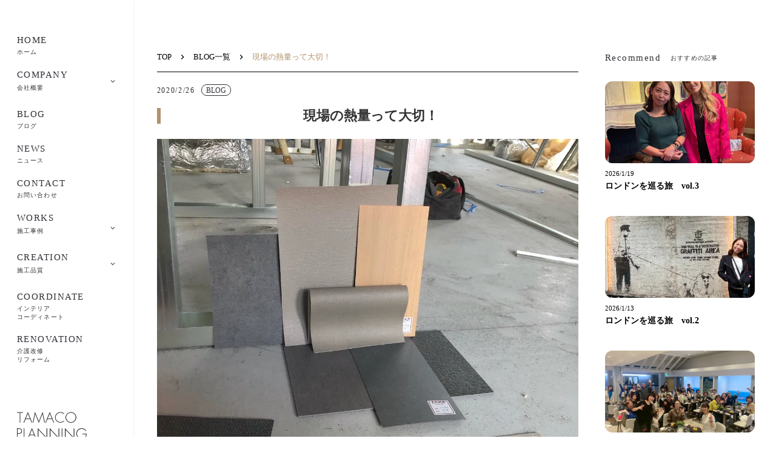

--- FILE ---
content_type: text/html;charset=utf-8
request_url: https://www.tamacoplanning.com/blog/9r4AgxvK
body_size: 40116
content:
<!DOCTYPE html>
<html lang="ja">
<head><meta charset="utf-8">
<meta name="viewport" content="width=device-width, initial-scale=1">
<title>TAMACO PLANNING</title>
<link rel="preconnect" href="https://fonts.gstatic.com" crossorigin>
<meta name="generator" content="Studio.Design">
<meta name="robots" content="all">
<meta property="og:site_name" content="TAMACO PLANNING">
<meta property="og:title" content="TAMACO PLANNING">
<meta property="og:image" content="https://storage.googleapis.com/studio-cms-assets/projects/p6aoVmjmqR/s-750x946_v-fs_webp_eeb976b5-ebbc-436e-87fb-c72258df8c0d.jpg">
<meta property="og:description" content="現場の熱量って大切！  ">
<meta property="og:type" content="website">
<meta name="description" content="現場の熱量って大切！  ">
<meta property="twitter:card" content="summary_large_image">
<meta property="twitter:image" content="https://storage.googleapis.com/studio-cms-assets/projects/p6aoVmjmqR/s-750x946_v-fs_webp_eeb976b5-ebbc-436e-87fb-c72258df8c0d.jpg">
<meta name="apple-mobile-web-app-title" content="TAMACO PLANNING">
<meta name="format-detection" content="telephone=no,email=no,address=no">
<meta name="chrome" content="nointentdetection">
<meta name="google-site-verification" content="6SZ8crl2AW6q3f0Wp19Qulh-cR0dAb4e4pNaDH6rjHc">
<meta property="og:url" content="/blog/9r4AgxvK">
<link rel="icon" type="image/png" href="https://storage.googleapis.com/production-os-assets/assets/d154f60e-618a-401c-bc84-35ea845aa8ac" data-hid="2c9d455">
<link rel="apple-touch-icon" type="image/png" href="https://storage.googleapis.com/production-os-assets/assets/d154f60e-618a-401c-bc84-35ea845aa8ac" data-hid="74ef90c"><link rel="modulepreload" as="script" crossorigin href="/_nuxt/entry.6bc2a31e.js"><link rel="preload" as="style" href="/_nuxt/entry.4bab7537.css"><link rel="prefetch" as="image" type="image/svg+xml" href="/_nuxt/close_circle.c7480f3c.svg"><link rel="prefetch" as="image" type="image/svg+xml" href="/_nuxt/round_check.0ebac23f.svg"><link rel="prefetch" as="script" crossorigin href="/_nuxt/LottieRenderer.7dff33f0.js"><link rel="prefetch" as="script" crossorigin href="/_nuxt/error-404.3f1be183.js"><link rel="prefetch" as="script" crossorigin href="/_nuxt/error-500.4ea9075f.js"><link rel="stylesheet" href="/_nuxt/entry.4bab7537.css"><style>.page-enter-active{transition:.6s cubic-bezier(.4,.4,0,1)}.page-leave-active{transition:.3s cubic-bezier(.4,.4,0,1)}.page-enter-from,.page-leave-to{opacity:0}</style><style>:root{--rebranding-loading-bg:#e5e5e5;--rebranding-loading-bar:#222}</style><style>.app[data-v-d12de11f]{align-items:center;flex-direction:column;height:100%;justify-content:center;width:100%}.title[data-v-d12de11f]{font-size:34px;font-weight:300;letter-spacing:2.45px;line-height:30px;margin:30px}</style><style>.DynamicAnnouncer[data-v-cc1e3fda]{height:1px;margin:-1px;overflow:hidden;padding:0;position:absolute;width:1px;clip:rect(0,0,0,0);border-width:0;white-space:nowrap}</style><style>.TitleAnnouncer[data-v-1a8a037a]{height:1px;margin:-1px;overflow:hidden;padding:0;position:absolute;width:1px;clip:rect(0,0,0,0);border-width:0;white-space:nowrap}</style><style>.publish-studio-style[data-v-74fe0335]{transition:.4s cubic-bezier(.4,.4,0,1)}</style><style>.product-font-style[data-v-ed93fc7d]{transition:.4s cubic-bezier(.4,.4,0,1)}</style><style>/*! * Font Awesome Free 6.4.2 by @fontawesome - https://fontawesome.com * License - https://fontawesome.com/license/free (Icons: CC BY 4.0, Fonts: SIL OFL 1.1, Code: MIT License) * Copyright 2023 Fonticons, Inc. */.fa-brands,.fa-solid{-moz-osx-font-smoothing:grayscale;-webkit-font-smoothing:antialiased;--fa-display:inline-flex;align-items:center;display:var(--fa-display,inline-block);font-style:normal;font-variant:normal;justify-content:center;line-height:1;text-rendering:auto}.fa-solid{font-family:Font Awesome\ 6 Free;font-weight:900}.fa-brands{font-family:Font Awesome\ 6 Brands;font-weight:400}:host,:root{--fa-style-family-classic:"Font Awesome 6 Free";--fa-font-solid:normal 900 1em/1 "Font Awesome 6 Free";--fa-style-family-brands:"Font Awesome 6 Brands";--fa-font-brands:normal 400 1em/1 "Font Awesome 6 Brands"}@font-face{font-display:block;font-family:Font Awesome\ 6 Free;font-style:normal;font-weight:900;src:url(https://storage.googleapis.com/production-os-assets/assets/fontawesome/1629704621943/6.4.2/webfonts/fa-solid-900.woff2) format("woff2"),url(https://storage.googleapis.com/production-os-assets/assets/fontawesome/1629704621943/6.4.2/webfonts/fa-solid-900.ttf) format("truetype")}@font-face{font-display:block;font-family:Font Awesome\ 6 Brands;font-style:normal;font-weight:400;src:url(https://storage.googleapis.com/production-os-assets/assets/fontawesome/1629704621943/6.4.2/webfonts/fa-brands-400.woff2) format("woff2"),url(https://storage.googleapis.com/production-os-assets/assets/fontawesome/1629704621943/6.4.2/webfonts/fa-brands-400.ttf) format("truetype")}</style><style>.spinner[data-v-36413753]{animation:loading-spin-36413753 1s linear infinite;height:16px;pointer-events:none;width:16px}.spinner[data-v-36413753]:before{border-bottom:2px solid transparent;border-right:2px solid transparent;border-color:transparent currentcolor currentcolor transparent;border-style:solid;border-width:2px;opacity:.2}.spinner[data-v-36413753]:after,.spinner[data-v-36413753]:before{border-radius:50%;box-sizing:border-box;content:"";height:100%;position:absolute;width:100%}.spinner[data-v-36413753]:after{border-left:2px solid transparent;border-top:2px solid transparent;border-color:currentcolor transparent transparent currentcolor;border-style:solid;border-width:2px;opacity:1}@keyframes loading-spin-36413753{0%{transform:rotate(0deg)}to{transform:rotate(1turn)}}</style><style>@font-face{font-family:grandam;font-style:normal;font-weight:400;src:url(https://storage.googleapis.com/studio-front/fonts/grandam.ttf) format("truetype")}@font-face{font-family:Material Icons;font-style:normal;font-weight:400;src:url(https://storage.googleapis.com/production-os-assets/assets/material-icons/1629704621943/MaterialIcons-Regular.eot);src:local("Material Icons"),local("MaterialIcons-Regular"),url(https://storage.googleapis.com/production-os-assets/assets/material-icons/1629704621943/MaterialIcons-Regular.woff2) format("woff2"),url(https://storage.googleapis.com/production-os-assets/assets/material-icons/1629704621943/MaterialIcons-Regular.woff) format("woff"),url(https://storage.googleapis.com/production-os-assets/assets/material-icons/1629704621943/MaterialIcons-Regular.ttf) format("truetype")}.StudioCanvas{display:flex;height:auto;min-height:100dvh}.StudioCanvas>.sd{min-height:100dvh;overflow:clip}a,abbr,address,article,aside,audio,b,blockquote,body,button,canvas,caption,cite,code,dd,del,details,dfn,div,dl,dt,em,fieldset,figcaption,figure,footer,form,h1,h2,h3,h4,h5,h6,header,hgroup,html,i,iframe,img,input,ins,kbd,label,legend,li,main,mark,menu,nav,object,ol,p,pre,q,samp,section,select,small,span,strong,sub,summary,sup,table,tbody,td,textarea,tfoot,th,thead,time,tr,ul,var,video{border:0;font-family:sans-serif;line-height:1;list-style:none;margin:0;padding:0;text-decoration:none;-webkit-font-smoothing:antialiased;-webkit-backface-visibility:hidden;box-sizing:border-box;color:#333;transition:.3s cubic-bezier(.4,.4,0,1);word-spacing:1px}a:focus:not(:focus-visible),button:focus:not(:focus-visible),summary:focus:not(:focus-visible){outline:none}nav ul{list-style:none}blockquote,q{quotes:none}blockquote:after,blockquote:before,q:after,q:before{content:none}a,button{background:transparent;font-size:100%;margin:0;padding:0;vertical-align:baseline}ins{text-decoration:none}ins,mark{background-color:#ff9;color:#000}mark{font-style:italic;font-weight:700}del{text-decoration:line-through}abbr[title],dfn[title]{border-bottom:1px dotted;cursor:help}table{border-collapse:collapse;border-spacing:0}hr{border:0;border-top:1px solid #ccc;display:block;height:1px;margin:1em 0;padding:0}input,select{vertical-align:middle}textarea{resize:none}.clearfix:after{clear:both;content:"";display:block}[slot=after] button{overflow-anchor:none}</style><style>.sd{flex-wrap:nowrap;max-width:100%;pointer-events:all;z-index:0;-webkit-overflow-scrolling:touch;align-content:center;align-items:center;display:flex;flex:none;flex-direction:column;position:relative}.sd::-webkit-scrollbar{display:none}.sd,.sd.richText *{transition-property:all,--g-angle,--g-color-0,--g-position-0,--g-color-1,--g-position-1,--g-color-2,--g-position-2,--g-color-3,--g-position-3,--g-color-4,--g-position-4,--g-color-5,--g-position-5,--g-color-6,--g-position-6,--g-color-7,--g-position-7,--g-color-8,--g-position-8,--g-color-9,--g-position-9,--g-color-10,--g-position-10,--g-color-11,--g-position-11}input.sd,textarea.sd{align-content:normal}.sd[tabindex]:focus{outline:none}.sd[tabindex]:focus-visible{outline:1px solid;outline-color:Highlight;outline-color:-webkit-focus-ring-color}input[type=email],input[type=tel],input[type=text],select,textarea{-webkit-appearance:none}select{cursor:pointer}.frame{display:block;overflow:hidden}.frame>iframe{height:100%;width:100%}.frame .formrun-embed>iframe:not(:first-child){display:none!important}.image{position:relative}.image:before{background-position:50%;background-size:cover;border-radius:inherit;content:"";height:100%;left:0;pointer-events:none;position:absolute;top:0;transition:inherit;width:100%;z-index:-2}.sd.file{cursor:pointer;flex-direction:row;outline:2px solid transparent;outline-offset:-1px;overflow-wrap:anywhere;word-break:break-word}.sd.file:focus-within{outline-color:Highlight;outline-color:-webkit-focus-ring-color}.file>input[type=file]{opacity:0;pointer-events:none;position:absolute}.sd.text,.sd:where(.icon){align-content:center;align-items:center;display:flex;flex-direction:row;justify-content:center;overflow:visible;overflow-wrap:anywhere;word-break:break-word}.sd:where(.icon.fa){display:inline-flex}.material-icons{align-items:center;display:inline-flex;font-family:Material Icons;font-size:24px;font-style:normal;font-weight:400;justify-content:center;letter-spacing:normal;line-height:1;text-transform:none;white-space:nowrap;word-wrap:normal;direction:ltr;text-rendering:optimizeLegibility;-webkit-font-smoothing:antialiased}.sd:where(.icon.material-symbols){align-items:center;display:flex;font-style:normal;font-variation-settings:"FILL" var(--symbol-fill,0),"wght" var(--symbol-weight,400);justify-content:center;min-height:1em;min-width:1em}.sd.material-symbols-outlined{font-family:Material Symbols Outlined}.sd.material-symbols-rounded{font-family:Material Symbols Rounded}.sd.material-symbols-sharp{font-family:Material Symbols Sharp}.sd.material-symbols-weight-100{--symbol-weight:100}.sd.material-symbols-weight-200{--symbol-weight:200}.sd.material-symbols-weight-300{--symbol-weight:300}.sd.material-symbols-weight-400{--symbol-weight:400}.sd.material-symbols-weight-500{--symbol-weight:500}.sd.material-symbols-weight-600{--symbol-weight:600}.sd.material-symbols-weight-700{--symbol-weight:700}.sd.material-symbols-fill{--symbol-fill:1}a,a.icon,a.text{-webkit-tap-highlight-color:rgba(0,0,0,.15)}.fixed{z-index:2}.sticky{z-index:1}.button{transition:.4s cubic-bezier(.4,.4,0,1)}.button,.link{cursor:pointer}.submitLoading{opacity:.5!important;pointer-events:none!important}.richText{display:block;word-break:break-word}.richText [data-thread],.richText a,.richText blockquote,.richText em,.richText h1,.richText h2,.richText h3,.richText h4,.richText li,.richText ol,.richText p,.richText p>code,.richText pre,.richText pre>code,.richText s,.richText strong,.richText table tbody,.richText table tbody tr,.richText table tbody tr>td,.richText table tbody tr>th,.richText u,.richText ul{backface-visibility:visible;color:inherit;font-family:inherit;font-size:inherit;font-style:inherit;font-weight:inherit;letter-spacing:inherit;line-height:inherit;text-align:inherit}.richText p{display:block;margin:10px 0}.richText>p{min-height:1em}.richText img,.richText video{height:auto;max-width:100%;vertical-align:bottom}.richText h1{display:block;font-size:3em;font-weight:700;margin:20px 0}.richText h2{font-size:2em}.richText h2,.richText h3{display:block;font-weight:700;margin:10px 0}.richText h3{font-size:1em}.richText h4,.richText h5{font-weight:600}.richText h4,.richText h5,.richText h6{display:block;font-size:1em;margin:10px 0}.richText h6{font-weight:500}.richText [data-type=table]{overflow-x:auto}.richText [data-type=table] p{white-space:pre-line;word-break:break-all}.richText table{border:1px solid #f2f2f2;border-collapse:collapse;border-spacing:unset;color:#1a1a1a;font-size:14px;line-height:1.4;margin:10px 0;table-layout:auto}.richText table tr th{background:hsla(0,0%,96%,.5)}.richText table tr td,.richText table tr th{border:1px solid #f2f2f2;max-width:240px;min-width:100px;padding:12px}.richText table tr td p,.richText table tr th p{margin:0}.richText blockquote{border-left:3px solid rgba(0,0,0,.15);font-style:italic;margin:10px 0;padding:10px 15px}.richText [data-type=embed_code]{margin:20px 0;position:relative}.richText [data-type=embed_code]>.height-adjuster>.wrapper{position:relative}.richText [data-type=embed_code]>.height-adjuster>.wrapper[style*=padding-top] iframe{height:100%;left:0;position:absolute;top:0;width:100%}.richText [data-type=embed_code][data-embed-sandbox=true]{display:block;overflow:hidden}.richText [data-type=embed_code][data-embed-code-type=instagram]>.height-adjuster>.wrapper[style*=padding-top]{padding-top:100%}.richText [data-type=embed_code][data-embed-code-type=instagram]>.height-adjuster>.wrapper[style*=padding-top] blockquote{height:100%;left:0;overflow:hidden;position:absolute;top:0;width:100%}.richText [data-type=embed_code][data-embed-code-type=codepen]>.height-adjuster>.wrapper{padding-top:50%}.richText [data-type=embed_code][data-embed-code-type=codepen]>.height-adjuster>.wrapper iframe{height:100%;left:0;position:absolute;top:0;width:100%}.richText [data-type=embed_code][data-embed-code-type=slideshare]>.height-adjuster>.wrapper{padding-top:56.25%}.richText [data-type=embed_code][data-embed-code-type=slideshare]>.height-adjuster>.wrapper iframe{height:100%;left:0;position:absolute;top:0;width:100%}.richText [data-type=embed_code][data-embed-code-type=speakerdeck]>.height-adjuster>.wrapper{padding-top:56.25%}.richText [data-type=embed_code][data-embed-code-type=speakerdeck]>.height-adjuster>.wrapper iframe{height:100%;left:0;position:absolute;top:0;width:100%}.richText [data-type=embed_code][data-embed-code-type=snapwidget]>.height-adjuster>.wrapper{padding-top:30%}.richText [data-type=embed_code][data-embed-code-type=snapwidget]>.height-adjuster>.wrapper iframe{height:100%;left:0;position:absolute;top:0;width:100%}.richText [data-type=embed_code][data-embed-code-type=firework]>.height-adjuster>.wrapper fw-embed-feed{-webkit-user-select:none;-moz-user-select:none;user-select:none}.richText [data-type=embed_code_empty]{display:none}.richText ul{margin:0 0 0 20px}.richText ul li{list-style:disc;margin:10px 0}.richText ul li p{margin:0}.richText ol{margin:0 0 0 20px}.richText ol li{list-style:decimal;margin:10px 0}.richText ol li p{margin:0}.richText hr{border-top:1px solid #ccc;margin:10px 0}.richText p>code{background:#eee;border:1px solid rgba(0,0,0,.1);border-radius:6px;display:inline;margin:2px;padding:0 5px}.richText pre{background:#eee;border-radius:6px;font-family:Menlo,Monaco,Courier New,monospace;margin:20px 0;padding:25px 35px;white-space:pre-wrap}.richText pre code{border:none;padding:0}.richText strong{color:inherit;display:inline;font-family:inherit;font-weight:900}.richText em{font-style:italic}.richText a,.richText u{text-decoration:underline}.richText a{color:#007cff;display:inline}.richText s{text-decoration:line-through}.richText [data-type=table_of_contents]{background-color:#f5f5f5;border-radius:2px;color:#616161;font-size:16px;list-style:none;margin:0;padding:24px 24px 8px;text-decoration:underline}.richText [data-type=table_of_contents] .toc_list{margin:0}.richText [data-type=table_of_contents] .toc_item{color:currentColor;font-size:inherit!important;font-weight:inherit;list-style:none}.richText [data-type=table_of_contents] .toc_item>a{border:none;color:currentColor;font-size:inherit!important;font-weight:inherit;text-decoration:none}.richText [data-type=table_of_contents] .toc_item>a:hover{opacity:.7}.richText [data-type=table_of_contents] .toc_item--1{margin:0 0 16px}.richText [data-type=table_of_contents] .toc_item--2{margin:0 0 16px;padding-left:2rem}.richText [data-type=table_of_contents] .toc_item--3{margin:0 0 16px;padding-left:4rem}.sd.section{align-content:center!important;align-items:center!important;flex-direction:column!important;flex-wrap:nowrap!important;height:auto!important;max-width:100%!important;padding:0!important;width:100%!important}.sd.section-inner{position:static!important}@property --g-angle{syntax:"<angle>";inherits:false;initial-value:180deg}@property --g-color-0{syntax:"<color>";inherits:false;initial-value:transparent}@property --g-position-0{syntax:"<percentage>";inherits:false;initial-value:.01%}@property --g-color-1{syntax:"<color>";inherits:false;initial-value:transparent}@property --g-position-1{syntax:"<percentage>";inherits:false;initial-value:100%}@property --g-color-2{syntax:"<color>";inherits:false;initial-value:transparent}@property --g-position-2{syntax:"<percentage>";inherits:false;initial-value:100%}@property --g-color-3{syntax:"<color>";inherits:false;initial-value:transparent}@property --g-position-3{syntax:"<percentage>";inherits:false;initial-value:100%}@property --g-color-4{syntax:"<color>";inherits:false;initial-value:transparent}@property --g-position-4{syntax:"<percentage>";inherits:false;initial-value:100%}@property --g-color-5{syntax:"<color>";inherits:false;initial-value:transparent}@property --g-position-5{syntax:"<percentage>";inherits:false;initial-value:100%}@property --g-color-6{syntax:"<color>";inherits:false;initial-value:transparent}@property --g-position-6{syntax:"<percentage>";inherits:false;initial-value:100%}@property --g-color-7{syntax:"<color>";inherits:false;initial-value:transparent}@property --g-position-7{syntax:"<percentage>";inherits:false;initial-value:100%}@property --g-color-8{syntax:"<color>";inherits:false;initial-value:transparent}@property --g-position-8{syntax:"<percentage>";inherits:false;initial-value:100%}@property --g-color-9{syntax:"<color>";inherits:false;initial-value:transparent}@property --g-position-9{syntax:"<percentage>";inherits:false;initial-value:100%}@property --g-color-10{syntax:"<color>";inherits:false;initial-value:transparent}@property --g-position-10{syntax:"<percentage>";inherits:false;initial-value:100%}@property --g-color-11{syntax:"<color>";inherits:false;initial-value:transparent}@property --g-position-11{syntax:"<percentage>";inherits:false;initial-value:100%}</style><style>.snackbar[data-v-e23c1c77]{align-items:center;background:#fff;border:1px solid #ededed;border-radius:6px;box-shadow:0 16px 48px -8px rgba(0,0,0,.08),0 10px 25px -5px rgba(0,0,0,.11);display:flex;flex-direction:row;gap:8px;justify-content:space-between;left:50%;max-width:90vw;padding:16px 20px;position:fixed;top:32px;transform:translateX(-50%);-webkit-user-select:none;-moz-user-select:none;user-select:none;width:480px;z-index:9999}.snackbar.v-enter-active[data-v-e23c1c77],.snackbar.v-leave-active[data-v-e23c1c77]{transition:.4s cubic-bezier(.4,.4,0,1)}.snackbar.v-enter-from[data-v-e23c1c77],.snackbar.v-leave-to[data-v-e23c1c77]{opacity:0;transform:translate(-50%,-10px)}.snackbar .convey[data-v-e23c1c77]{align-items:center;display:flex;flex-direction:row;gap:8px;padding:0}.snackbar .convey .icon[data-v-e23c1c77]{background-position:50%;background-repeat:no-repeat;flex-shrink:0;height:24px;width:24px}.snackbar .convey .message[data-v-e23c1c77]{font-size:14px;font-style:normal;font-weight:400;line-height:20px;white-space:pre-line}.snackbar .convey.error .icon[data-v-e23c1c77]{background-image:url(/_nuxt/close_circle.c7480f3c.svg)}.snackbar .convey.error .message[data-v-e23c1c77]{color:#f84f65}.snackbar .convey.success .icon[data-v-e23c1c77]{background-image:url(/_nuxt/round_check.0ebac23f.svg)}.snackbar .convey.success .message[data-v-e23c1c77]{color:#111}.snackbar .button[data-v-e23c1c77]{align-items:center;border-radius:40px;color:#4b9cfb;display:flex;flex-shrink:0;font-family:Inter;font-size:12px;font-style:normal;font-weight:700;justify-content:center;line-height:16px;padding:4px 8px}.snackbar .button[data-v-e23c1c77]:hover{background:#f5f5f5}</style><style>a[data-v-757b86f2]{align-items:center;border-radius:4px;bottom:20px;height:20px;justify-content:center;left:20px;perspective:300px;position:fixed;transition:0s linear;width:84px;z-index:2000}@media (hover:hover){a[data-v-757b86f2]{transition:.4s cubic-bezier(.4,.4,0,1);will-change:width,height}a[data-v-757b86f2]:hover{height:32px;width:200px}}[data-v-757b86f2] .custom-fill path{fill:var(--03ccd9fe)}.fade-enter-active[data-v-757b86f2],.fade-leave-active[data-v-757b86f2]{position:absolute;transform:translateZ(0);transition:opacity .3s cubic-bezier(.4,.4,0,1);will-change:opacity,transform}.fade-enter-from[data-v-757b86f2],.fade-leave-to[data-v-757b86f2]{opacity:0}</style><style>.design-canvas__modal{height:100%;pointer-events:none;position:fixed;transition:none;width:100%;z-index:2}.design-canvas__modal:focus{outline:none}.design-canvas__modal.v-enter-active .studio-canvas,.design-canvas__modal.v-leave-active,.design-canvas__modal.v-leave-active .studio-canvas{transition:.4s cubic-bezier(.4,.4,0,1)}.design-canvas__modal.v-enter-active .studio-canvas *,.design-canvas__modal.v-leave-active .studio-canvas *{transition:none!important}.design-canvas__modal.isNone{transition:none}.design-canvas__modal .design-canvas__modal__base{height:100%;left:0;pointer-events:auto;position:fixed;top:0;transition:.4s cubic-bezier(.4,.4,0,1);width:100%;z-index:-1}.design-canvas__modal .studio-canvas{height:100%;pointer-events:none}.design-canvas__modal .studio-canvas>*{background:none!important;pointer-events:none}</style></head>
<body ><div id="__nuxt"><div><span></span><!----><!----></div></div><script type="application/json" id="__NUXT_DATA__" data-ssr="true">[["Reactive",1],{"data":2,"state":24,"_errors":25,"serverRendered":27,"path":28,"pinia":29},{"dynamicDatablog/9r4AgxvK":3},{"title":4,"body":5,"cover":6,"slug":7,"_meta":8,"_filter":21,"id":23},"現場の熱量って大切！ ","\u003Cfigure data-uid=\"meFYYfBv\" data-time=\"1636595277563\" data-thread=\"\" style=\"text-align: \">\u003Cimg src=\"https://storage.googleapis.com/studio-cms-assets/projects/p6aoVmjmqR/s-1512x1512_v-fms_webp_06334bfb-42ef-4613-b078-b48bb4f9db5c.jpg\" alt=\"\" width=\"\" height=\"\">\u003Cfigcaption>\u003C/figcaption>\u003C/figure>\u003Cp data-uid=\"OHk66uBt\" data-time=\"1636595282563\">朝８時半。\u003Cbr>幼稚園の門の前。門が開くのを待つ。\u003Cbr>子供達はいっちばーん！って喜ぶ。\u003Cbr>一番っていいね！！！今日も一番だね！！！素晴らしい！！\u003C/p>\u003Cp data-uid=\"Yv_cSqHW\" data-time=\"1636595282563\">&nbsp;\u003C/p>\u003Cp data-uid=\"sdOvpNhF\" data-time=\"1636595282563\">そこからびゅーんと尾張旭の現場へ飛んで、現場着は９時１０分。\u003Cbr>職人さんの朝は早いので、みなさん、８時前には現場着です。\u003C/p>\u003Cp data-uid=\"2eIyBwPk\" data-time=\"1636595282563\">&nbsp;\u003C/p>\u003Cp data-uid=\"pEowajtq\" data-time=\"1636595282563\">今回の店舗工事は、設計、プラン、元請、現場監督。\u003Cbr>全てをチャレンジさせて頂いています。\u003C/p>\u003Cp data-uid=\"70Uad2TG\" data-time=\"1636595282563\">&nbsp;\u003C/p>\u003Cp data-uid=\"a0CUaRXD\" data-time=\"1636595282563\">そんな私が到着なのが、その時間なので、申し訳ないなーって思ったりするのですが、予定通りに進んでいて、ホントにありがたい。\u003C/p>\u003Cp data-uid=\"NDgWvilZ\" data-time=\"1636595282563\">&nbsp;\u003C/p>\u003Cp data-uid=\"ktjrsPfX\" data-time=\"1636595282563\">今まで、現場ごとに、色んな呼び名で呼ばれています。\u003Cbr>姉さん、久子さん、久子ちゃん、たまこさん、監督、久子先生。\u003C/p>\u003Cp data-uid=\"KkDGPMSf\" data-time=\"1636595282563\">&nbsp;\u003C/p>\u003Cp data-uid=\"UpDE2uPo\" data-time=\"1636595282564\">&nbsp;\u003C/p>\u003Cp data-uid=\"_EGAi6ib\" data-time=\"1636595282564\">現場へ行ったら、\u003C/p>\u003Cp data-uid=\"_ZjUAb5G\" data-time=\"1636595282564\">&nbsp;\u003C/p>\u003Cp data-uid=\"0ANAqUel\" data-time=\"1636595282564\">『ボスは子供を送ってから、現場へ向かうので遅くなりますって伺いました』\u003C/p>\u003Cp data-uid=\"AK0MZC4j\" data-time=\"1636595282564\">&nbsp;\u003C/p>\u003Cp data-uid=\"1_G0ihdi\" data-time=\"1636595282564\">と言われましてね。\u003Cbr>新しい名前が付いていました。\u003C/p>\u003Cp data-uid=\"iwbtonL8\" data-time=\"1636595282564\">&nbsp;\u003C/p>\u003Cp data-uid=\"JGrxHVwJ\" data-time=\"1636595282564\">&nbsp;\u003C/p>\u003Cp data-uid=\"mO1aUbW7\" data-time=\"1636595282564\">色んな名前を付けて頂き光栄です。\u003Cbr>みんな、私のいないところで、どんな話をしてるんだ？？\u003C/p>\u003Cp data-uid=\"BC6gVAFM\" data-time=\"1636595282564\">&nbsp;\u003C/p>\u003Cp data-uid=\"S6lcX11G\" data-time=\"1636595282564\">&nbsp;\u003C/p>\u003Cp data-uid=\"wddQItMr\" data-time=\"1636595282564\">現場のムードってとても大事。\u003Cbr>各業者さんは、完成形がなかなか見えない。\u003Cbr>図面も描くし、パースも描くし、サンプルも現場で広げるけど。\u003Cbr>壁起こしてるだけーとか。\u003Cbr>配線してるだけ―とか。\u003Cbr>ボード貼ってるだけ―とか。\u003Cbr>水平にｺﾝｸﾘｰﾄ打ってるだけ―とか。\u003Cbr>\u003Cbr>\u003C/p>\u003Cp data-uid=\"y24ZCMad\" data-time=\"1636595282564\">&nbsp;\u003C/p>\u003Cp data-uid=\"WjhL_Kbm\" data-time=\"1636595282564\">でも、職人さんのモチベーションって物凄く大事で、みんなが同じ方向に向かって、素敵にしたいーって思えたら、すごくいいものが出来る。\u003Cbr>そんな現場の熱量を上げて、上げていられる事が、プランと同じ、もしくはそれ以上に大切だなーって思ってるこの頃。\u003C/p>\u003Cp data-uid=\"ztLGMFxO\" data-time=\"1636595282564\">&nbsp;\u003C/p>\u003Cp data-uid=\"dTCElR2Z\" data-time=\"1636595282564\">ボスは無理言うよねーー！って言いながら、それ以上に施工して下さる皆さんに助けられてます。\u003C/p>\u003Cp data-uid=\"RjFIVRnl\" data-time=\"1636595282565\">&nbsp;\u003C/p>\u003Cfigure data-uid=\"uGpwck4q\" data-time=\"1636595304779\" data-thread=\"\" style=\"text-align: \">\u003Cimg src=\"https://storage.googleapis.com/studio-cms-assets/projects/p6aoVmjmqR/s-750x946_v-fs_webp_d343b3fb-be21-4fef-bd72-d37f80195958.jpg\" alt=\"\" width=\"\" height=\"\">\u003Cfigcaption>\u003C/figcaption>\u003C/figure>\u003Cp data-uid=\"5wNDE__T\" data-time=\"1636595310043\">３０万キロに達するハイエースのナンバーは消しときます！\u003C/p>\u003Cp data-uid=\"rWucOdXr\" data-time=\"1636595310043\">&nbsp;\u003C/p>\u003Cp data-uid=\"Ueh5WF5A\" data-time=\"1636595310043\">みんな、ありがとーーー！な日々です。\u003C/p>","https://storage.googleapis.com/studio-cms-assets/projects/p6aoVmjmqR/s-750x946_v-fs_webp_eeb976b5-ebbc-436e-87fb-c72258df8c0d.jpg","9r4AgxvK",{"project":9,"publishedAt":11,"createdAt":12,"order":13,"publishType":14,"schema":15,"uid":19,"updatedAt":20},{"id":10},"GxNxijS5u1e4EJLUuISf",["Date","2020-02-26T05:02:00.000Z"],["Date","2021-11-11T01:47:30.000Z"],-1,"public",{"id":16,"key":17,"postType":18},"zZ63K6zC1yIEMl9gjv4u","posts","post","fV9k95nT",["Date","2021-11-11T01:48:38.000Z"],[22],"tags:JOx8Gg3i","9XBOjnGpuWbNq2pRSQSb",{},{"dynamicDatablog/9r4AgxvK":26},null,true,"/blog/9r4AgxvK",{"cmsContentStore":30,"indexStore":34,"projectStore":37,"productStore":57,"pageHeadStore":403},{"listContentsMap":31,"contentMap":32},["Map"],["Map",33,3],"posts/9r4AgxvK",{"routeType":35,"host":36},"publish","www.tamacoplanning.com",{"project":38},{"id":39,"name":40,"type":41,"customDomain":42,"iconImage":42,"coverImage":43,"displayBadge":44,"integrations":45,"snapshot_path":55,"snapshot_id":56,"recaptchaSiteKey":-1},"p6aoVmjmqR","TAMACO PLANNING","web","","https://storage.googleapis.com/production-os-assets/assets/2305ad23-f6e1-4d2d-8163-d9eb0d9528de",false,[46,49,52],{"integration_name":47,"code":48},"google-analytics","G-2JB4J5DPX4",{"integration_name":50,"code":51},"search-console","6SZ8crl2AW6q3f0Wp19Qulh-cR0dAb4e4pNaDH6rjHc",{"integration_name":53,"code":54},"typesquare","unused","https://storage.googleapis.com/studio-publish/projects/p6aoVmjmqR/ROnxBl42aA/","ROnxBl42aA",{"product":58,"isLoaded":27,"selectedModalIds":400,"redirectPage":26,"isInitializedRSS":44,"pageViewMap":401,"symbolViewMap":402},{"breakPoints":59,"colors":69,"fonts":70,"head":146,"info":152,"pages":159,"resources":281,"symbols":284,"style":306,"styleVars":308,"enablePassword":44,"classes":396,"publishedUid":399},[60,63,66],{"maxWidth":61,"name":62},540,"mobile",{"maxWidth":64,"name":65},840,"tablet",{"maxWidth":67,"name":68},1088,"small",[],[71,88,90,92,94,99,101,103,105,107,117,119,126,134,138,142],{"family":72,"subsets":73,"variants":76,"vendor":87},"Lato",[74,75],"latin","latin-ext",[77,78,79,80,81,82,83,84,85,86],"100","100italic","300","300italic","regular","italic","700","700italic","900","900italic","google",{"family":89,"vendor":53},"秀英明朝 M JIS2004",{"family":91,"vendor":53},"A1ゴシック M JIS2004",{"family":93,"vendor":53},"A1ゴシック R JIS2004",{"family":95,"subsets":96,"variants":98,"vendor":87},"Alata",[74,75,97],"vietnamese",[81],{"family":100,"vendor":53},"A1明朝",{"family":102,"vendor":53},"A1ゴシック L JIS2004",{"family":104,"vendor":53},"ゴシックMB101 H JIS2004",{"family":106,"vendor":53},"秀英明朝 B JIS2004",{"family":108,"subsets":109,"variants":114,"vendor":87},"Roboto",[110,111,112,113,74,75,97],"cyrillic","cyrillic-ext","greek","greek-ext",[77,78,79,80,81,82,115,116,83,84,85,86],"500","500italic",{"family":118,"vendor":53},"見出ゴMB31 JIS2004",{"family":120,"subsets":121,"variants":123,"vendor":87},"Shippori Mincho",[122,74,75],"japanese",[81,115,124,83,125],"600","800",{"family":127,"subsets":128,"variants":129,"vendor":87},"Urbanist",[74,75],[77,130,79,81,115,124,83,125,85,78,131,80,82,116,132,84,133,86],"200","200italic","600italic","800italic",{"family":135,"subsets":136,"variants":137,"vendor":87},"Outfit",[74,75],[77,130,79,81,115,124,83,125,85],{"family":139,"subsets":140,"variants":141,"vendor":87},"Be Vietnam Pro",[74,75,97],[77,78,130,131,79,80,81,82,115,116,124,132,83,84,125,133,85,86],{"family":143,"subsets":144,"variants":145,"vendor":87},"Noto Sans JP",[110,122,74,75,97],[77,130,79,81,115,124,83,125,85],{"favicon":147,"lang":148,"meta":149,"title":40},"https://storage.googleapis.com/production-os-assets/assets/d154f60e-618a-401c-bc84-35ea845aa8ac","ja",{"description":150,"og:image":151},"一般住宅、店舗の新築・リフォーム・模様替えなど、豊田市の【TAMACO PLANNING】へお気軽にご相談さい.","https://storage.googleapis.com/production-os-assets/assets/dadb3ce5-0609-4df6-8bf6-468e64ff5b16",{"baseWidth":153,"created_at":154,"screen":155,"type":41,"updated_at":157,"version":158},1280,1518591100346,{"baseWidth":153,"height":156,"isAutoHeight":44,"width":153,"workingState":44},600,1518792996878,"4.1.7",[160,174,180,186,196,202,210,217,223,234,239,243,247,254,260,269,275],{"head":161,"id":164,"type":165,"uuid":166,"symbolIds":167},{"lang":148,"meta":162,"title":42},{"description":42,"og:image":163},"https://storage.googleapis.com/production-os-assets/assets/08dc0231-54de-4ec9-b54c-266f11341051","/","page","e5f9ea0c-0929-4f7d-9a4d-978efb843050",[168,169,170,171,172,173],"8f3773bf-dd94-47b1-8659-b9853e58307f","0f83dcfc-6169-4ffa-924a-a34e7a5b9b25","e11283f4-3f2f-42a4-9111-7be92492fb20","da796061-32fa-43d9-81ce-dcede9074f6b","946d62e4-03f0-46c8-ac4a-dcc2ffdfbdca","6aa2812a-baba-445f-aea5-5ff435316d77",{"head":175,"id":177,"type":165,"uuid":178,"symbolIds":179},{"meta":176,"title":42},{"description":42,"og:image":42},"company","00c49355-d013-44ea-83ba-22bd9e9fcd76",[169,171,170,173,168],{"head":181,"id":183,"type":165,"uuid":184,"symbolIds":185},{"meta":182,"title":42},{"description":42,"og:image":42},"creation","01073158-0f22-45c0-81ce-47186a538946",[171,169,170,173,168],{"head":187,"id":192,"type":165,"uuid":193,"symbolIds":194},{"lang":148,"meta":188,"title":191},{"description":189,"og:image":190},"心地よさと安心をつくる、 介護リフォーム。","https://storage.googleapis.com/production-os-assets/assets/b4c286c0-10de-4e65-8e88-2f7514bdaf44","TAMACOの介護改修リフォーム | TAMACO PLANNING | 愛知県豊田市","kaigo-renovation","5674c573-2e51-4381-863d-796193c429fd",[195],"19dcf67e-bd7c-4714-a58f-04690239e7c4",{"head":197,"id":199,"type":165,"uuid":200,"symbolIds":201},{"meta":198,"title":42},{"description":42,"og:image":42},"contact","0f567067-d689-421b-94e4-b60b2cbf2044",[169,170,172,173,168],{"head":203,"id":205,"position":206,"type":165,"uuid":208,"symbolIds":209},{"meta":204,"title":42},{"description":42,"og:image":42},"blog",{"x":207,"y":207},0,"3fddd414-7540-467b-b2fe-ee7ed98e3f07",[169,168,173],{"head":211,"id":213,"type":165,"uuid":214,"symbolIds":215},{"meta":212,"title":42},{"description":42,"og:image":42},"works","ca81cf43-7d49-4883-9683-91ee94eefb9f",[169,216,168,173],"21918322-e4d4-439a-af0e-b0657a9db9a7",{"head":218,"id":220,"type":165,"uuid":221,"symbolIds":222},{"meta":219,"title":42},{"description":42,"og:image":42},"news","093759f7-5cff-458e-8440-6693a901b19c",[169,168,172,173],{"head":224,"id":230,"type":165,"uuid":231,"symbolIds":232},{"favicon":225,"meta":226,"title":229},"https://storage.googleapis.com/production-os-assets/assets/b676a9e5-b093-4ad5-901d-ae7fb10aa6c0",{"description":227,"og:image":228},"インテリアデザイナーが、あなたらしさを大切にしながら、住まいと暮らしをトータルにプロデュースします。新築からリノベーションまで、豊富な実績と知見でサポート。","https://storage.googleapis.com/production-os-assets/assets/6e6c308a-28f4-499d-82c3-9365ccdc26f9","インテリアコーディネート by TAMACO PLANNING | 愛知県豊田市","coordinate","7c98103f-9b35-437e-8f9d-df6c1e3d68c8",[233],"00d367e7-413b-4f66-8c61-6469e3be83c7",{"id":235,"responsive":27,"type":236,"uuid":237,"symbolIds":238},"menu","modal","e8047b9a-da13-474a-8f92-e5f37c03cdea",[],{"id":240,"isCookieModal":44,"responsive":27,"type":236,"uuid":241,"symbolIds":242},"kaigo-menu","620f6797-5166-4d3e-917d-48bd6431aa3c",[],{"id":244,"isCookieModal":44,"responsive":27,"type":236,"uuid":245,"symbolIds":246},"coordinate/menu","52412a2d-fe5b-4ea1-8827-cc998611f017",[],{"cmsRequest":248,"id":251,"type":165,"uuid":252,"symbolIds":253},{"contentSlug":249,"schemaKey":250},"{{$route.params.slug}}","FhgWGKXg","PtrfC6uF-1/:slug","f8bc6454-5eab-45dd-874b-ecee3ea6aeba",[169,168,173],{"cmsRequest":255,"id":257,"type":165,"uuid":258,"symbolIds":259},{"contentSlug":249,"schemaKey":256},"PtrfC6uF","PtrfC6uF/:slug","77fccf6c-a572-40a9-ba7b-d0c9f04f349b",[169,168,173],{"cmsRequest":261,"head":262,"id":266,"type":165,"uuid":267,"symbolIds":268},{"contentSlug":249,"schemaKey":17},{"meta":263,"title":42},{"description":264,"og:image":265},"{{title}} ","{{cover}}","blog/:slug","fc3b0850-73a0-467e-b502-faee123411b4",[168,169,173],{"cmsRequest":270,"id":272,"type":165,"uuid":273,"symbolIds":274},{"contentSlug":249,"schemaKey":271},"Oc80wm8N","works/:slug","07f57fe7-27c9-4ccc-b90f-effe633ebd1e",[169,168,216,173],{"cmsRequest":276,"id":278,"type":165,"uuid":279,"symbolIds":280},{"contentSlug":249,"schemaKey":277},"suiFJl6p","news/:slug","a0be6f29-2534-4c12-9238-d7be7e6ccdb9",[169,168,173],{"rssList":282,"apiList":283,"cmsProjectId":10},[],[],[285,287,288,289,291,292,294,295,296,298,300,301,302,303,305],{"uuid":286},"79a3db42-6f4a-4385-83a0-51999e9c51ea",{"uuid":168},{"uuid":216},{"uuid":290},"ea49ff1e-df28-482b-be7b-d9e412f272c2",{"uuid":170},{"uuid":293},"a93a6ca1-4ec1-4de8-84b4-b540f1f6c2c2",{"uuid":172},{"uuid":173},{"uuid":297},"8e3e4f3f-8086-4dad-adf8-c611446dee43",{"uuid":299},"5345d478-b820-4e69-81c5-1a1bc23bcf00",{"uuid":169},{"uuid":171},{"uuid":195},{"uuid":304},"c6e19540-df0f-427d-a8f0-c11dc17f3a46",{"uuid":233},{"fontFamily":307},[],{"color":309,"fontFamily":349},[310,314,318,322,326,330,334,337,341,345],{"key":311,"name":312,"value":313},"65a6337c","kaigo-orange01","#f6ae41ff",{"key":315,"name":316,"value":317},"6294d7de","kaigo-white","#ffffffff",{"key":319,"name":320,"value":321},"c3b41285","kaigo-brown","#523710ff",{"key":323,"name":324,"value":325},"d49f3c1b","kaigo-pailorange","#fdfceeff",{"key":327,"name":328,"value":329},"50a59b2e","kaigo-orange02","#ffca55ff",{"key":331,"name":332,"value":333},"5e8ad9cc","kaigo-orange04","#ff9602",{"key":335,"name":336,"value":317},"1f8a9baa","インテリア/white",{"key":338,"name":339,"value":340},"709e2858","インテリア/black","#6f6c63ff",{"key":342,"name":343,"value":344},"2396dad0","インテリア/gold","#b2926bff",{"key":346,"name":347,"value":348},"c391a77b","インテリア/gray01","#f6f6f6ff",[350,352,355,358,361,363,365,368,371,374,376,379,382,384,387,390,393],{"key":351,"name":42,"value":72},"ddbd3ca0",{"key":353,"name":42,"value":354},"bd9d6df3","'秀英明朝 M JIS2004'",{"key":356,"name":42,"value":357},"5081e82e","'A1ゴシック M JIS2004'",{"key":359,"name":42,"value":360},"ccb14db5","'A1ゴシック R JIS2004'",{"key":362,"name":42,"value":95},"699c5f84",{"key":364,"name":42,"value":100},"1982f628",{"key":366,"name":42,"value":367},"3799b24f","'A1ゴシック L JIS2004'",{"key":369,"name":42,"value":370},"cdb15a9e","'ゴシックMB101 H JIS2004'",{"key":372,"name":42,"value":373},"63afcd84","'秀英明朝 B JIS2004'",{"key":375,"name":42,"value":108},"d49606e7",{"key":377,"name":42,"value":378},"01bf3cfa","'見出ゴMB31 JIS2004'",{"key":380,"name":42,"value":381},"7e83e1a9","'Shippori Mincho'",{"key":383,"name":42,"value":127},"18b4bd33",{"key":385,"name":386,"value":135},"9e950b23","インテリア/Outfit",{"key":388,"name":389,"value":100},"149ae295","インテリア/A1明朝",{"key":391,"name":42,"value":392},"7d9f58d7","'Be Vietnam Pro'",{"key":394,"name":42,"value":395},"b28d5fe0","'Noto Sans JP'",{"typography":397,"motion":398},[],[],"20260119040336",[],{},["Map"],{"googleFontMap":404,"typesquareLoaded":44,"hasCustomFont":44,"materialSymbols":405},["Map"],[]]</script><script>window.__NUXT__={};window.__NUXT__.config={public:{apiBaseUrl:"https://api.studiodesignapp.com/api",cmsApiBaseUrl:"https://api.cms.studiodesignapp.com",previewBaseUrl:"https://preview.studio.site",facebookAppId:"569471266584583",firebaseApiKey:"AIzaSyBkjSUz89vvvl35U-EErvfHXLhsDakoNNg",firebaseProjectId:"studio-7e371",firebaseAuthDomain:"studio-7e371.firebaseapp.com",firebaseDatabaseURL:"https://studio-7e371.firebaseio.com",firebaseStorageBucket:"studio-7e371.appspot.com",firebaseMessagingSenderId:"373326844567",firebaseAppId:"1:389988806345:web:db757f2db74be8b3",studioDomain:".studio.site",studioPublishUrl:"https://storage.googleapis.com/studio-publish",studioPublishIndexUrl:"https://storage.googleapis.com/studio-publish-index",rssApiPath:"https://rss.studiodesignapp.com/rssConverter",embedSandboxDomain:".studioiframesandbox.com",apiProxyUrl:"https://studio-api-proxy-rajzgb4wwq-an.a.run.app",proxyApiBaseUrl:"",isDev:false,fontsApiBaseUrl:"https://fonts.studio.design",jwtCookieName:"jwt_token"},app:{baseURL:"/",buildAssetsDir:"/_nuxt/",cdnURL:""}}</script><script type="module" src="/_nuxt/entry.6bc2a31e.js" crossorigin></script></body>
</html>

--- FILE ---
content_type: text/plain; charset=utf-8
request_url: https://analytics.studiodesignapp.com/event
body_size: -239
content:
Message published: 17840876595471597

--- FILE ---
content_type: image/svg+xml
request_url: https://storage.googleapis.com/studio-design-asset-files/projects/p6aoVmjmqR/s-300x118_d48cb829-cf09-4eb6-aafa-1b6e39f83b3d.svg
body_size: 3151
content:
<svg xmlns="http://www.w3.org/2000/svg" viewBox="0 0 155.57 61.14"><defs><style>.cls-1{fill:#303137;}</style></defs><g id="レイヤー_2" data-name="レイヤー 2"><g id="design"><polygon class="cls-1" points="7.52 2.17 7.52 24.11 6.03 24.11 6.03 2.17 0 2.17 0 0.78 13.56 0.78 13.56 2.17 7.52 2.17"/><path class="cls-1" d="M29.4,16.44H19.16L16,24.11H14.51L24.29,0,34,24.11H32.52Zm-.56-1.39L24.29,3.78,19.72,15.05Z"/><polygon class="cls-1" points="60.88 24.11 56.89 4.8 56.83 4.8 48.69 24.89 40.58 4.8 40.52 4.8 36.52 24.11 35.1 24.11 40.11 0 48.69 21.24 57.3 0 62.31 24.11 60.88 24.11"/><path class="cls-1" d="M78.25,16.44H68l-3.13,7.67H63.36L73.14,0l9.75,24.11H81.37Zm-.56-1.39L73.14,3.78,68.56,15.05Z"/><path class="cls-1" d="M104.71,3.5v2a9.66,9.66,0,0,0-3.5-2.66,9.87,9.87,0,0,0-8.4-.16A10.92,10.92,0,0,0,89.4,5.08a11.4,11.4,0,0,0-2.31,3.46,10.37,10.37,0,0,0-.82,4.06,9.42,9.42,0,0,0,.83,3.89,10.62,10.62,0,0,0,2.3,3.33,12.59,12.59,0,0,0,3.5,2.33,9.69,9.69,0,0,0,4,.88,9.81,9.81,0,0,0,2.84-.45,12,12,0,0,0,2.82-1.28,8.56,8.56,0,0,0,2.16-1.82v2A11.84,11.84,0,0,1,97,24.42a11.7,11.7,0,0,1-6-1.62,12.33,12.33,0,0,1-4.49-4.38,11.22,11.22,0,0,1-1.68-5.94,11.43,11.43,0,0,1,1.66-6,12.12,12.12,0,0,1,4.47-4.38A12,12,0,0,1,97,.47a11.45,11.45,0,0,1,2.78.35,11.74,11.74,0,0,1,2.65,1,10.73,10.73,0,0,1,2.3,1.65"/><path class="cls-1" d="M120.38.47a11.79,11.79,0,0,1,6,1.62,12.11,12.11,0,0,1,4.44,4.38,11.64,11.64,0,0,1,0,12,12.27,12.27,0,0,1-4.44,4.38,12,12,0,0,1-12,0,12.29,12.29,0,0,1-4.45-4.38,11.62,11.62,0,0,1-.7-10.57,12.36,12.36,0,0,1,6.53-6.45,11.78,11.78,0,0,1,4.63-.93m0,1.39a10.38,10.38,0,0,0-5.3,1.43,10.88,10.88,0,0,0-3.88,3.89,10.35,10.35,0,0,0,0,10.53,10.8,10.8,0,0,0,3.88,3.89,10.47,10.47,0,0,0,10.58,0,10.85,10.85,0,0,0,3.9-3.89,10.27,10.27,0,0,0,.6-9.31,10.81,10.81,0,0,0-2.3-3.4,11,11,0,0,0-3.41-2.3,10.29,10.29,0,0,0-4.07-.83"/><path class="cls-1" d="M1.48,49.3V60.37H0V37H4.12A13.22,13.22,0,0,1,7,37.3a4.91,4.91,0,0,1,2.18,1.1,6,6,0,0,1,2.11,4.8,7,7,0,0,1-.5,2.57,5.16,5.16,0,0,1-1.45,2,7.79,7.79,0,0,1-5.2,1.49Zm0-1.4h2.7a9.17,9.17,0,0,0,2.28-.26,4.28,4.28,0,0,0,1.8-1,4.52,4.52,0,0,0,1.52-3.49A5,5,0,0,0,9.32,41,4,4,0,0,0,8,39.36a3.91,3.91,0,0,0-1.74-.77,14.2,14.2,0,0,0-2.35-.16H1.48Z"/><polygon class="cls-1" points="16.71 37.04 16.71 58.98 22.66 58.98 22.66 60.37 15.23 60.37 15.23 37.04 16.71 37.04"/><path class="cls-1" d="M38.5,52.7H28.26l-3.13,7.67H23.61l9.78-24.11,9.75,24.11H41.62Zm-.56-1.39L33.39,40,28.81,51.31Z"/><polygon class="cls-1" points="67.5 37.04 67.5 61.14 47.91 40.32 47.91 60.37 46.43 60.37 46.43 36.73 66.02 57.4 66.02 37.04 67.5 37.04"/><polygon class="cls-1" points="94.22 37.04 94.22 61.14 74.62 40.32 74.62 60.37 73.14 60.37 73.14 36.73 92.74 57.4 92.74 37.04 94.22 37.04"/><rect class="cls-1" x="99.86" y="37.04" width="1.48" height="23.34"/><polygon class="cls-1" points="128.05 37.04 128.05 61.14 108.45 40.32 108.45 60.37 106.97 60.37 106.97 36.73 126.57 57.4 126.57 37.04 128.05 37.04"/><path class="cls-1" d="M145.72,49.14h9.85a20.27,20.27,0,0,1-.19,2.92,9.87,9.87,0,0,1-.73,2.56,8.53,8.53,0,0,1-1.53,2.28,11.28,11.28,0,0,1-4,2.78,12.25,12.25,0,0,1-4.85,1,11.55,11.55,0,0,1-4.56-.93,12.46,12.46,0,0,1-3.85-2.6,12.26,12.26,0,0,1-2.62-3.83,11,11,0,0,1-1-4.52,11.66,11.66,0,0,1,1.64-6.06,12.15,12.15,0,0,1,10.52-6,11.66,11.66,0,0,1,3.93.65,12,12,0,0,1,3.41,1.88,14.93,14.93,0,0,1,2.79,2.92l-1.21,1a11.64,11.64,0,0,0-1.74-2.09,11,11,0,0,0-2.13-1.6,10,10,0,0,0-2.43-1,10.54,10.54,0,0,0-2.71-.34,10,10,0,0,0-5.23,1.47,11.09,11.09,0,0,0-3.9,3.92,10,10,0,0,0-1.45,5.2A10.25,10.25,0,0,0,135.2,54a10.77,10.77,0,0,0,3.87,3.89,10.23,10.23,0,0,0,5.29,1.44,10.78,10.78,0,0,0,6.87-2.57,8.3,8.3,0,0,0,1.6-1.78,7.26,7.26,0,0,0,.91-2,10.34,10.34,0,0,0,.34-2.38h-8.36Z"/></g></g></svg>